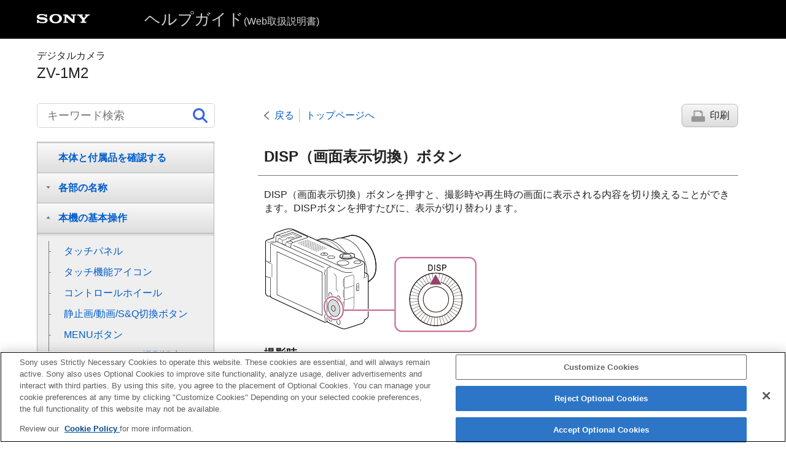

--- FILE ---
content_type: text/html
request_url: https://helpguide.sony.net/dc/2310/v1/ja/contents/201h_using_DISP_button.html
body_size: 46895
content:
<!DOCTYPE html>
<html lang="ja" dir="ltr" data-manual-number="5-049-603-04(1)">
<head>
<!-- saved from url=(0016)http://localhost -->
<script src="https://assets.adobedtm.com/962889cb281b/3af702a3fc3d/launch-2f7ca77418cb.min.js" async></script>
<meta charset="utf-8" />
<meta http-equiv="X-UA-Compatible" content="IE=edge" />
<meta name="format-detection" content="telephone=no" />
<meta name="viewport" content="width=device-width" />
<meta name="author" content="Sony Corporation" />
<meta name="copyright" content="Copyright 2023 Sony Corporation" />
<meta name="description" content="" />
<meta name="keywords" content="デジタルカメラ,ZV-1M2" />

<title>ZV-1M2 | ヘルプガイド | DISP（画面表示切換）ボタン</title>
<link href="../common/css/master.css" rel="stylesheet" />
<!--[if lt IE 9]><link href="../common/css/master_ie8.css" rel="stylesheet" /><![endif]-->
<link href="../common/css/jp.css" rel="stylesheet" />
<link id="print_css" href="../common/css/print.css" rel="stylesheet" media="print" />
<!--[if lt IE 9]><script src="../common/js/html5shiv-printshiv.js"></script><![endif]-->
<script src="../search/resource.json" charset="utf-8"></script>
<script src="../common/js/search_library.js" charset="utf-8"></script>
<script src="../common/js/onload.js" charset="utf-8"></script>
<script src="../common/js/run_head.js" charset="utf-8"></script>

</head>
<body data-page-type="contents">

<header role="banner">
<div class="global">
<div class="inner"><img src="../common/img/logo.png" alt="SONY" class="global-logo" /><a href="../index.html" class="global-title">ヘルプガイド<span>(Web取扱説明書)</span></a></div>
</div><!-- /.global -->
<div class="manual-name">
<div class="inner">
<h1><span class="category-name">デジタルカメラ</span><span class="model-name">ZV-1M2<span class="model-number"></span></span></h1>
</div>
</div><!-- /.manual-name -->
</header>

<div class="inner">
<div class="utility">
<ul class="utility-nav">
<li class="utility-menu"><a href="#menu"><img src="../common/img/icon_utility_menu.png" alt="menu" /></a></li>
<li class="utility-search"><a href="#header-search" id="header-search-toggle"><img src="../common/img/icon_utility_search.png" alt="キーワード検索" /></a></li>
</ul>
<form class="form-search" id="header-search" role="search" onsubmit="return false;">
<div><input type="text" id="id_search" class="form-search-input" value="" title="キーワード検索" aria-label="キーワード検索" onkeydown="fncSearchKeyDown(event.keyCode, this.value);" /><input type="image" id="id_search_button" class="form-search-button" alt="キーワード検索" src="../common/img/icon_search.svg" /></div>
</form>
</div><!-- /.utility -->

<noscript>
<div class="noscript">
<p>JavaScriptが無効になっています。</p>
<p>JavaScriptを有効にしてからページをリロード（再読み込み）してください。</p>
</div>
</noscript>

<ul class="page-nav">
<li class="back"><a href="javascript:history.back();">戻る</a></li>
<li class="top"><a href="../index.html">トップページへ</a></li>
<li class="print"><a href="javascript:openPrintWindow();">印刷</a></li>
</ul><!-- /.page-nav -->

<main role="main" id="main">
<h2 id="id_title">DISP（画面表示切換）ボタン</h2>
<div id="id_content">

<div class="abstract">
<p>

  
  DISP（画面表示切換）ボタンを押すと、撮影時や再生時の画面に表示される内容を切り換えることができます。DISPボタンを押すたびに、表示が切り替わります。
  


</p>



  
  <p class="img-left">
<img src="image/c_dc2310_disp_01.png" alt="" style="display:block;" />
</p>
  


</div>
<div class="taskbody">
  <div class="example">
    
    
      
      <h4> <b>撮影時</b> </h4>
      
        
        <p> <span class="uicontrol"> 全情報表示 </span>→<span class="uicontrol">情報表示 なし</span>→<span class="uicontrol">ヒストグラム</span>→<span class="uicontrol">水準器</span>→<span class="uicontrol">全情報表示</span>
</p>
        <p>動画撮影時：</p>
        
        
          
          <p class="img-left">
<img src="image/p_disp_monitor_non_vf_4_3_mov.png" alt="" style="display:block;" />
</p>
          
        
        <p>静止画撮影時：</p>
        
        
          
          <p class="img-left">
<img src="image/p_disp_monitor_non_vf_4_3_still.png" alt="" style="display:block;" />
</p>
          
        
        
      
      
    
    <p> <br /> </p>
    
    <p> <br /> </p>
    <h4> 
    <b>
    
      
      再生時
      
    
    
    </b>
    </h4>
    <p>情報表示あり→<span class="uicontrol">ヒストグラム</span>→<span class="uicontrol">情報表示 なし</span>→情報表示あり</p>
    
    
      
      <p class="img-left">
<img src="image/p_disp_playback_4_3.png" alt="" style="display:block;" />
</p>
      
    
    <ul class="list">
      <li>画像に白とびまたは黒つぶれの箇所がある場合、ヒストグラム画面の画像の該当箇所が点滅します（白とび黒つぶれ警告）。</li>
      <li>再生時の設定は、<span class="uicontrol">［<img src="image/cE381.png" alt="" />オートレビュー］</span>でも反映されます。</li>
    </ul>
    <p> <br /> </p>
  </div>
  <div class="postreq">
    <div class="hint">
<h4>ヒント</h4>
      
      <ul>
        <li>
<span class="uicontrol">［縦表示］</span>が<span class="uicontrol">［入］</span>に設定されていると、撮影モードでカメラを縦に持ったときに情報表示がカメラの向きに合わせて縦に回転します（本体ソフトウェアVer.2.00以降）。 </li>
      </ul>
    </div>
    <div class="note">
<h4>ご注意</h4>
      
      <ul>
        <li>表示内容や表示位置は目安であり、実際とは異なる場合があります。</li>
        
        
      </ul>
    </div>
  </div>
</div>

</div><!-- /#id_content -->
<div class="return-pagetop"><a href="#top">このページの先頭へ</a></div>

<aside role="complementary" class="related-topic">
<div class="related-topic">
<h3>関連項目</h3> 
<ul>
<li><a href="0403B_disp_set.html">
  
  
    
    <span class="uicontrol">DISP(画面表示)設定</span>
    
  
</a></li>
<li><a href="232h_vertical_ui_display.html"><span class="uicontrol">縦表示</span></a></li>
</ul>
</div>
</aside>

<div id="questionnaire" class="questionnaire"></div>
<div class="topic-number">TP1000828316</div>
</main>

<div id="sub">
<div class="scrollable">
<nav role="navigation" id="menu">
<ul class="level1">
<li><a href="201h_how_to_use_helpguide.html"><span>ヘルプガイドの使いかた</span></a></li>
<li><button type="button"><span>必ずお読みください</span></button>
<ul class="level2">
<li><a href="1001P_precautions.html"><span>使用上のご注意</span></a></li>
<li><a href="221h_precautions_camera_transfer.html"><span>カメラやカードを貸借/譲渡/廃棄する（個人情報保護に関するご注意）</span></a></li>
<li><a href="1001_notes_on_battery.html"><span>バッテリー/充電についてのご注意</span></a></li>
<li><a href="1001C_notes_on_memory_card.html"><span>メモリーカードについてのご注意</span></a></li>
<li><a href="1002_about_cleaning.html"><span>お手入れについて</span></a></li>
</ul>
</li>
<li><a href="0101L_supplied_items.html"><span>本体と付属品を確認する</span></a></li>
<li><button type="button"><span>各部の名称</span></button>
<ul class="level2">
<li><a href="221h_names_of_parts_dc2310.html"><span>各部の名称</span></a></li>
<li><a href="221h_basic_icons_dc2310.html"><span>画面上の基本的なアイコン</span></a></li>
<li><a href="221h_touch_function_icon.html"><span>タッチ機能アイコン</span></a></li>
</ul>
</li>
<li><button type="button"><span>本機の基本操作 </span></button>
<ul class="level2">
<li><a href="201h_touch_panel_operation.html"><span>タッチパネル</span></a></li>
<li><a href="221h_touch_function_icon.html"><span>タッチ機能アイコン</span></a></li>
<li><a href="0201C_using_control_wheel.html"><span>コントロールホイール</span></a></li>
<li><a href="211h_still_movie_sq_button.html"><span>静止画/動画/S&amp;Q切換ボタン</span></a></li>
<li><a href="0201B_using_menu.html"><span>MENUボタン</span></a></li>
<li><a href="221h_main_menu_dc2310.html"><span>メインメニュー（撮影設定一覧）</span></a></li>
<li><a href="0413_using_function_menu.html"><span>Fn（ファンクション）ボタン</span></a></li>
<li><a href="201h_using_custom_button.html"><span>
  
    
    C（カスタム）ボタン
    
  
  
</span></a></li>
<li><a href="201h_using_DISP_button.html"><span>DISP（画面表示切換）ボタン</span></a></li>
<li><a href="0502_using_delete_button.html"><span>削除ボタン</span></a></li>
<li><a href="0201L_using_keyboard.html"><span>キーボード画面</span></a></li>
<li><a href="0105C_in_camera_guide.html"><span> <span class="uicontrol"> カメラ内ガイド </span> </span></a></li>
</ul>
</li>
<li><button type="button"><span>準備/基本的な撮影</span></button>
<ul class="level2">
<li><button type="button"><span>充電する</span></button>
<ul class="level3">
<li><a href="0001D_insert_battery.html"><span>バッテリーをカメラに入れる/取り出す</span></a></li>
<li><a href="0001D_charge_commercially_available_acadaptor.html"><span>市販のACアダプターやモバイルバッテリーでバッテリーを充電する</span></a></li>
<li><a href="1004_using_acadaptor_charger_abroad.html"><span>
  
  
    
    海外でバッテリーチャージャーを使う
    
  
</span></a></li>
</ul>
</li>
<li><a href="0001H_using_wall_socket_supplied_adaptor.html"><span>外部電源でカメラを使う</span></a></li>
<li><a href="0002H_usable_memory_card.html"><span>使用できるメモリーカード</span></a></li>
<li><a href="0002D_insert_memorycard.html"><span>メモリーカードをカメラに入れる/取り出す</span></a></li>
<li><a href="211h_initial_settings.html"><span>カメラの初期設定を行う</span></a></li>
<li><button type="button"><span>基本的な撮影</span></button>
<ul class="level3">
<li><a href="201h_before_shooting.html"><span>撮影前に確認すること</span></a></li>
<li><a href="0301_shooting_movies.html"><span>動画を撮影する
  
    
    （<span class="uicontrol">おまかせオート</span>）
    
  
</span></a></li>
<li><a href="0301B_shooting_still_images.html"><span>静止画を撮影する（おまかせオート）</span></a></li>
</ul>
</li>
</ul>
</li>
<li><a href="221h_list_of_menu_items_dc2310.html"><span>MENU一覧から機能を探す</span></a></li>
<li><button type="button"><span>撮影機能を活用する</span></button>
<ul class="level2">
<li><a href="221h_table_of_contents_shooting_dc2310.html"><span>この章の目次</span></a></li>
<li><button type="button"><span>撮影モードを選ぶ</span></button>
<ul class="level3">
<li><a href="221h_shootingmode.html"><span>
  
    
    撮影モード（静止画）/撮影モード（動画）/撮影モード（スロー&amp;クイックモーション）
    
  
  
</span></a></li>
<li><a href="211h_shootingmode_auto.html"><span>撮影モード：<span class="uicontrol">おまかせオート</span></span></a></li>
<li><a href="221h_shootingmode_scene_selection.html"><span>撮影モード：<span class="uicontrol">シーンセレクション</span></span></a></li>
<li><a href="221h_adjusting_image_during_auto_mode.html"><span><span class="uicontrol">オート撮影時の画像を調整する（マイイメージスタイル）</span></span></a></li>
<li><a href="211h_shootingmode_program.html"><span>撮影モード：<span class="uicontrol">プログラムオート</span> </span></a></li>
<li><a href="211h_shootingmode_aperture.html"><span>撮影モード：<span class="uicontrol">絞り優先</span> </span></a></li>
<li><a href="211h_shootingmode_shutterspeed.html"><span>撮影モード：<span class="uicontrol">シャッタースピード優先</span> </span></a></li>
<li><a href="211h_shootingmode_manual.html"><span>撮影モード：<span class="uicontrol">マニュアル露出</span> </span></a></li>
</ul>
</li>
<li><button type="button"><span>自分撮り動画やVlog撮影に便利な機能</span></button>
<ul class="level3">
<li><a href="211h_product_showcase.html"><span><span class="uicontrol">商品レビュー用設定</span></span></a></li>
<li><a href="211h_background_defocus.html"><span><span class="uicontrol">背景のボケ切換</span></span></a></li>
<li><a href="221h_cinematic_vlog_set.html"><span><span class="uicontrol">シネマティックVlog設定</span></span></a></li>
<li><a href="211h_movie_selftimer.html"><span><span class="uicontrol">セルフタイマー</span>（動画）</span></a></li>
</ul>
</li>
<li><button type="button"><span>フォーカス（ピント）を合わせる</span></button>
<ul class="level3">
<li><a href="0405C_focus_mode.html"><span> ピント合わせの方法を選ぶ（<span class="uicontrol">フォーカスモード</span>）</span></a></li>
<li><a href="0405C_autofocus_area.html"><span>ピントを合わせるエリアを選ぶ（<span class="uicontrol">フォーカスエリア</span>）</span></a></li>
<li><a href="0405P_tracking_af.html"><span>被写体を追尾する（トラッキング）</span></a></li>
<li><a href="211h_focus_set.html"><span>マニュアルフォーカス（<span class="uicontrol">フォーカス設定</span>）</span></a></li>
<li><a href="0405_dmf.html"><span>ダイレクトマニュアルフォーカス（<span class="uicontrol">DMF</span>）</span></a></li>
</ul>
</li>
<li><button type="button"><span>被写体認識AF</span></button>
<ul class="level3">
<li><a href="211h_about_eye_af_dsc.html"><span>人の瞳にピントを合わせる</span></a></li>
<li><a href="211h_subject_recognition_af_dsc.html"><span><span class="uicontrol">AF時の被写体認識</span>（静止画/動画）</span></a></li>
<li><a href="211h_recognition_target_dsc.html"><span><span class="uicontrol">認識対象</span>（静止画/動画）</span></a></li>
<li><a href="211h_right_left_eye_select_dsc.html"><span> <span class="uicontrol">右目/左目選択</span>（静止画/動画）</span></a></li>
<li><a href="211h_recognition_frame_disp_dsc.html"><span><span class="uicontrol">被写体認識枠表示</span>（静止画/動画）</span></a></li>
<li><a href="0414_face_regist_new.html"><span><span class="uicontrol">個人顔登録</span></span></a></li>
<li><a href="0414M_regist_face_priority.html"><span><span class="uicontrol">登録顔優先</span>（静止画/動画）</span></a></li>
</ul>
</li>
<li><button type="button"><span>フォーカス機能を使う</span></button>
<ul class="level3">
<li><a href="0405L_focus_standard.html"><span>フォーカススタンダード</span></a></li>
<li><a href="0405P_focusarea_limit.html"><span><span class="uicontrol">フォーカスエリア限定</span>（静止画/動画）</span></a></li>
<li><a href="0405P_focus_position_circulation.html"><span> <span class="uicontrol">フォーカス位置の循環</span>（静止画/動画） </span></a></li>
<li><a href="0405_focus_frame_color.html"><span><span class="uicontrol">フォーカスエリア枠色</span>（静止画/動画）</span></a></li>
<li><a href="0405D_focusarea_auto_off.html"><span><span class="uicontrol">フォーカスエリア自動消灯</span></span></a></li>
<li><a href="0405C_continuousAF_area.html"><span><span class="uicontrol">AF-Cエリア表示</span></span></a></li>
<li><a href="0405_phase_detect_af_area.html"><span><span class="uicontrol">位相差AFエリア表示</span></span></a></li>
<li><a href="0405C_af_transition_speed.html"><span><span class="uicontrol">AFトランジション速度</span></span></a></li>
<li><a href="0405C_af_shift_sensitivity.html"><span><span class="uicontrol">AF乗り移り感度</span></span></a></li>
<li><a href="0405_af_mf_control.html"><span>AF/MF切換</span></a></li>
<li><a href="0405_pre_af.html"><span><span class="uicontrol">プリAF</span> </span></a></li>
<li><a href="0405C_auto_magni_mf.html"><span>
  
  
    
    <span class="uicontrol">MF時自動ピント拡大</span>（静止画/動画）
    
  
</span></a></li>
<li><a href="0405_focus_magni.html"><span><span class="uicontrol">ピント拡大</span></span></a></li>
<li><a href="0405_focus_magni_time.html"><span><span class="uicontrol">ピント拡大時間</span>（静止画/動画）</span></a></li>
<li><a href="0405P_focus_magni_scale_movie.html"><span><span class="uicontrol">ピント拡大初期倍率</span>（動画） </span></a></li>
<li><a href="0405K_focus_magni_scale.html"><span><span class="uicontrol">ピント拡大初期倍率</span>（静止画） </span></a></li>
<li><a href="0405M_peaking_display.html"><span><span class="uicontrol">ピーキング表示</span></span></a></li>
</ul>
</li>
<li><button type="button"><span>露出/測光を調整する</span></button>
<ul class="level3">
<li><a href="0406B_exposure_compensation.html"><span> <span class="uicontrol">露出補正</span>（静止画/動画） </span></a></li>
<li><a href="201h_histogram.html"><span>ヒストグラムについて</span></a></li>
<li><a href="0409B_d_range_optimizer.html"><span><span class="uicontrol">Dレンジオプティマイザー</span>（静止画/動画）</span></a></li>
<li><a href="0406_metering_mode.html"><span><span class="uicontrol">測光モード</span>（静止画/動画）</span></a></li>
<li><a href="0406M_face_prty_in_mlti_mtr.html"><span><span class="uicontrol">マルチ測光時顔優先</span>（静止画/動画）</span></a></li>
<li><a href="0414_nd_filter.html"><span><span class="uicontrol">NDフィルター</span>（静止画/動画）</span></a></li>
<li><a href="0406_ae_lock.html"><span> <span class="uicontrol">AEロック</span> </span></a></li>
<li><a href="0412_auto_slow_shutter.html"><span><span class="uicontrol">オートスローシャッター</span></span></a></li>
<li><a href="0406M_zebra_display.html"><span><span class="uicontrol">ゼブラ表示</span></span></a></li>
</ul>
</li>
<li><button type="button"><span>ISO感度を選ぶ</span></button>
<ul class="level3">
<li><a href="0408C_iso.html"><span> <span class="uicontrol">ISO感度</span>（静止画/動画）</span></a></li>
<li><a href="0408H_ISO_auto_minimun_SS.html"><span><span class="uicontrol">ISO AUTO低速限界</span> </span></a></li>
</ul>
</li>
<li><button type="button"><span>ホワイトバランス</span></button>
<ul class="level3">
<li><a href="0410C_white_balance.html"><span><span class="uicontrol">ホワイトバランス</span>（静止画/動画）</span></a></li>
<li><a href="0410B_custom_white_balance.html"><span>基準になる白色を取得してホワイトバランスを設定する（カスタムホワイトバランス）</span></a></li>
<li><a href="0410L_auto_white_balance_priority.html"><span> <span class="uicontrol">AWB時の優先設定</span>（静止画/動画） </span></a></li>
<li><a href="0410P_shutter_awb_lock.html"><span><span class="uicontrol">シャッターAWBロック</span></span></a></li>
</ul>
</li>
<li><button type="button"><span>画像に効果を加える</span></button>
<ul class="level3">
<li><a href="0411B_creative_look.html"><span> <span class="uicontrol">クリエイティブルック</span>（静止画/動画）</span></a></li>
<li><a href="0412D_picture_profile.html"><span><span class="uicontrol">ピクチャープロファイル</span>（静止画/動画）</span></a></li>
<li><a href="202h_softskin_effect.html"><span><span class="uicontrol">美肌効果</span>（静止画/動画）</span></a></li>
</ul>
</li>
<li><button type="button"><span>ドライブモードを使う（連写/セルフタイマー）</span></button>
<ul class="level3">
<li><a href="0407C_drive_mode.html"><span> <span class="uicontrol"> ドライブモード </span> </span></a></li>
<li><a href="0407C_drivemode_continuous.html"><span> <span class="uicontrol"> 連続撮影 </span> </span></a></li>
<li><a href="0407_drivemode_selftimer.html"><span>
  
    
    <span class="uicontrol">セルフタイマー（1枚）</span>
    
  
  
</span></a></li>
<li><a href="0407_drivemode_self_cont.html"><span>
  
    
    <span class="uicontrol">セルフタイマー（連続）</span>
    
  
  
</span></a></li>
<li><a href="0407_drivemode_cont_bracket.html"><span>
  
    
    <span class="uicontrol">連続ブラケット</span>
    
  
  
</span></a></li>
<li><a href="0407_single_bracket.html"><span>
  
    
    <span class="uicontrol">1枚ブラケット</span>
    
  
  
</span></a></li>
<li><a href="0407G_bracket_indicator.html"><span>ブラケット撮影時のインジケーター</span></a></li>
<li><a href="0407B_drivemode_wb_bracket.html"><span>
  
    
    <span class="uicontrol">ホワイトバランスブラケット</span>
    
  
  
</span></a></li>
<li><a href="0407_drivemode_dro_bracket.html"><span>
  
    
    <span class="uicontrol">DROブラケット</span>
    
  
  
</span></a></li>
<li><a href="0407G_bracket_setting.html"><span><span class="uicontrol">ブラケット設定</span></span></a></li>
</ul>
</li>
<li><a href="211h_movie_selftimer.html"><span><span class="uicontrol">セルフタイマー</span>（動画）</span></a></li>
<li><a href="0407P_interval_shoot_setting.html"><span><span class="uicontrol">インターバル撮影機能</span></span></a></li>
<li><button type="button"><span>画質や記録形式を設定する</span></button>
<ul class="level3">
<li><a href="0404M_file_format.html"><span><span class="uicontrol">ファイル形式</span>（静止画）</span></a></li>
<li><a href="0404M_jpeg_image_quality.html"><span>
  
    
    <span class="uicontrol">JPEG画質</span>
    
  
  
</span></a></li>
<li><a href="0404M_jpeg_image_size.html"><span>
  
    
    <span class="uicontrol">JPEG画像サイズ</span>
    
  
  
</span></a></li>
<li><a href="0404B_aspect_ratio.html"><span><span class="uicontrol">アスペクト比</span></span></a></li>
<li><a href="0414_color_space.html"><span><span class="uicontrol">色空間</span> </span></a></li>
<li><a href="0412B_file_format.html"><span> <span class="uicontrol"> 記録方式（動画）</span> </span></a></li>
<li><a href="0412B_movie_setting.html"><span><span class="uicontrol">動画設定</span>（動画）</span></a></li>
<li><a href="0412L_s_q_settings.html"><span>スロー&amp;クイック設定</span></a></li>
<li><a href="0412M_proxy_rec.html"><span><span class="uicontrol">プロキシー設定</span></span></a></li>
</ul>
</li>
<li><button type="button"><span>タッチ機能を使う</span></button>
<ul class="level3">
<li><a href="0601E_touch_operation.html"><span><span class="uicontrol">タッチ操作</span> </span></a></li>
<li><a href="221h_shooting_screen.html"><span><span class="uicontrol">撮影画面</span></span></a></li>
<li><a href="221h_playback_screen.html"><span><span class="uicontrol">再生画面</span></span></a></li>
<li><a href="221h_menu_screen.html"><span><span class="uicontrol">メニュー画面</span></span></a></li>
<li><a href="0601L_touch_focus.html"><span>タッチ操作でフォーカスを合わせる（<span class="uicontrol">タッチフォーカス</span>）</span></a></li>
<li><a href="0601P_touch_tracking.html"><span>タッチ操作でトラッキングを開始する（<span class="uicontrol">タッチトラッキング</span>）</span></a></li>
<li><a href="202h_touch_shutter.html"><span>タッチ操作で撮影する（<span class="uicontrol">タッチシャッター</span>）</span></a></li>
<li><a href="221h_touch_AE.html"><span>タッチ操作で露出を調整する（タッチAE）</span></a></li>
</ul>
</li>
<li><button type="button"><span>シャッターの設定</span></button>
<ul class="level3">
<li><a href="211h_silent_mode.html"><span><span class="uicontrol">サイレントモード</span>（静止画/動画）</span></a></li>
<li><a href="0414G_release_without_card.html"><span>カードなしレリーズ</span></a></li>
</ul>
</li>
<li><button type="button"><span>ズームする</span></button>
<ul class="level3">
<li><a href="0401B_available_zoom.html"><span>本機で使用できるズームの種類</span></a></li>
<li><a href="211h_zoom.html"><span>ズームする</span></a></li>
<li><a href="0401_zoom_range.html"><span><span class="uicontrol">ズーム範囲</span>（静止画/動画）</span></a></li>
<li><a href="211h_zoom_speed.html"><span><span class="uicontrol">ズームスピード</span></span></a></li>
<li><a href="211h_step_zoom_magni.html"><span><span class="uicontrol">ステップズーム倍率</span>（静止画/動画）</span></a></li>
<li><a href="0401C_zoom_scale.html"><span>ズーム倍率について</span></a></li>
</ul>
</li>
<li><button type="button"><span>フラッシュを使う</span></button>
<ul class="level3">
<li><a href="0402C_flash.html"><span>
  
  
    
    フラッシュ（別売）を使う
    
  
</span></a></li>
<li><a href="0402B_flash_mode.html"><span><span class="uicontrol">フラッシュモード</span> </span></a></li>
<li><a href="0402B_flash_comp.html"><span><span class="uicontrol">調光補正</span> </span></a></li>
<li><a href="0406_exp_comp_set.html"><span><span class="uicontrol">露出補正の影響</span>　 </span></a></li>
</ul>
</li>
<li><button type="button"><span>手ブレを補正する</span></button>
<ul class="level3">
<li><a href="0412B_movie_steadyshot.html"><span><span class="uicontrol">手ブレ補正</span>（動画）</span></a></li>
</ul>
</li>
<li><button type="button"><span>ノイズリダクション</span></button>
<ul class="level3">
<li><a href="0414C_high_iso_nr.html"><span>高感度ノイズ低減</span></a></li>
</ul>
</li>
<li><button type="button"><span>撮影中の画面表示を設定する</span></button>
<ul class="level3">
<li><a href="0414_auto_review.html"><span><span class="uicontrol">オートレビュー</span>（静止画） </span></a></li>
<li><a href="0414B_grid_line.html"><span><span class="uicontrol">グリッドライン表示</span>（静止画/動画）</span></a></li>
<li><a href="201h_grid_line_type.html"><span><span class="uicontrol">グリッドラインの種類</span>（静止画/動画）</span></a></li>
<li><a href="211h_liveview_display.html"><span><span class="uicontrol">ライブビュー表示</span></span></a></li>
<li><a href="0414H_bright_monitoring.html"><span><span class="uicontrol">ブライトモニタリング</span> </span></a></li>
<li><a href="201h_emphasize_display.html"><span><span class="uicontrol">記録中の強調表示</span></span></a></li>
<li><a href="0412D_marker_display.html"><span><span class="uicontrol">マーカー表示</span></span></a></li>
<li><a href="0601I_gamma_disp_assist.html"><span><span class="uicontrol">ガンマ表示アシスト</span> </span></a></li>
<li><a href="201h_gamma_disp_assist_type.html"><span><span class="uicontrol">ガンマ表示アシスト方式</span></span></a></li>
</ul>
</li>
<li><button type="button"><span>動画の音声を記録する</span></button>
<ul class="level3">
<li><a href="0412_audio_recording.html"><span><span class="uicontrol">音声記録</span> </span></a></li>
<li><a href="0412_recording_level.html"><span><span class="uicontrol">録音レベル</span></span></a></li>
<li><a href="0412_wind_noise_reduction.html"><span><span class="uicontrol">風音低減</span> </span></a></li>
<li><a href="221h_microphone_directivity.html"><span><span class="uicontrol">マイクの指向性</span></span></a></li>
<li><a href="221h_mic_directivity_select.html"><span><span class="uicontrol">マイクの指向性切換設定</span></span></a></li>
</ul>
</li>
<li><button type="button"><span>TC/UB設定</span></button>
<ul class="level3">
<li><a href="0601D_TC_UB.html"><span><span class="uicontrol">TC/UB</span></span></a></li>
<li><a href="0403H_TC_UB_disp_set.html"><span><span class="uicontrol">TC/UB表示設定</span> </span></a></li>
</ul>
</li>
<li><a href="202h_usb_streaming.html"><span>画像と音声をライブ配信する（<span class="uicontrol">USBストリーミング</span>）</span></a></li>
</ul>
</li>
<li><button type="button"><span>カメラをカスタマイズする</span></button>
<ul class="level2">
<li><a href="221h_table_of_contents_customize_dc2310.html"><span>この章の目次</span></a></li>
<li><a href="0413M_custom_key.html"><span>
  
  
    
    よく使う機能をボタンに割り当てる（<span class="uicontrol">カスタムキー設定</span>）
    
  
</span></a></li>
<li><button type="button"><span>撮影設定の登録と呼び出し</span></button>
<ul class="level3">
<li><a href="0413_setting_memory.html"><span><span class="uicontrol">撮影設定登録</span> </span></a></li>
<li><a href="0302_memory_recall.html"><span>
  
  
    
    登録した撮影設定を呼び出す（<span class="uicontrol">撮影設定</span>）
    
  
</span></a></li>
</ul>
</li>
<li><button type="button"><span>よく使う機能をファンクションメニューに登録する</span></button>
<ul class="level3">
<li><a href="201h_fn_menu_setting.html"><span><span class="uicontrol">Fnメニュー設定</span></span></a></li>
</ul>
</li>
<li><button type="button"><span>よく使う機能をマイメニュータブに登録する</span></button>
<ul class="level3">
<li><a href="0414L_add_mymenu_item.html"><span>項目の追加</span></a></li>
<li><a href="0414L_sort_mymenu_item.html"><span>項目の並べ替え</span></a></li>
<li><a href="0414L_delete_mymenu_item.html"><span>項目の削除</span></a></li>
<li><a href="0414L_delete_mymenu_page.html"><span>ページの削除</span></a></li>
<li><a href="0414L_delete_mymenu.html"><span>全て削除</span></a></li>
<li><a href="0414_display_from_mymenu.html"><span>マイメニューから表示</span></a></li>
</ul>
</li>
<li><button type="button"><span>シャッターボタンで動画を撮影する</span></button>
<ul class="level3">
<li><a href="0301L_shutter_button_rec.html"><span><span class="uicontrol">シャッターボタンでREC</span>（動画）</span></a></li>
</ul>
</li>
<li><button type="button"><span>モニターの表示を設定する</span></button>
<ul class="level3">
<li><a href="211h_monitor_disp_direction.html"><span><span class="uicontrol">モニター反転表示</span></span></a></li>
<li><a href="232h_vertical_ui_display.html"><span><span class="uicontrol">縦表示</span></span></a></li>
<li><a href="0403B_disp_set.html"><span>
  
  
    
    <span class="uicontrol">DISP(画面表示)設定</span>
    
  
</span></a></li>
</ul>
</li>
</ul>
</li>
<li><button type="button"><span>再生する</span></button>
<ul class="level2">
<li><a href="221h_table_of_contents_playback_dc2310.html"><span>この章の目次</span></a></li>
<li><button type="button"><span>画像を見る</span></button>
<ul class="level3">
<li><a href="0501_playback_image.html"><span>静止画を再生する</span></a></li>
<li><a href="0501C_playback_zoom.html"><span>再生画像を拡大する（拡大）</span></a></li>
<li><a href="0506K_enlarge_initial_mag.html"><span><span class="uicontrol">拡大の初期倍率</span></span></a></li>
<li><a href="0506K_enlarge_initial_position.html"><span><span class="uicontrol">拡大の初期位置</span> </span></a></li>
<li><a href="0506_view_rotate.html"><span>記録画像を自動的に回転させる（<span class="uicontrol">記録画像の回転表示</span>）</span></a></li>
<li><a href="0503B_playback_movie.html"><span>動画を再生する</span></a></li>
<li><a href="0601_volume_setting.html"><span><span class="uicontrol">音量設定</span> </span></a></li>
<li><a href="0506_slideshow.html"><span>スライドショーで再生する（<span class="uicontrol">スライドショー</span>）</span></a></li>
<li><a href="0506P_interval_playback.html"><span><span class="uicontrol">インターバル連続再生</span></span></a></li>
<li><a href="0506P_interval_playback_speed.html"><span><span class="uicontrol">インターバル再生速度</span></span></a></li>
</ul>
</li>
<li><button type="button"><span>画像の表示方法を変える</span></button>
<ul class="level3">
<li><a href="0501_playback_index.html"><span>一覧表示で再生する（<span class="uicontrol">一覧表示</span>）</span></a></li>
<li><a href="0506_view_mode.html"><span>静止画と動画を切り換える（<span class="uicontrol">ビューモード</span>）</span></a></li>
<li><a href="0506M_grouping_display.html"><span><span class="uicontrol">グループ表示</span></span></a></li>
<li><a href="202h_disp_specified_time.html"><span><span class="uicontrol">日時指定で画像表示</span></span></a></li>
</ul>
</li>
<li><a href="0506_protect.html"><span>撮影した画像を保護する（<span class="uicontrol">プロテクト</span>）</span></a></li>
<li><button type="button"><span>画像に情報を追加する</span></button>
<ul class="level3">
<li><a href="0506M_rating.html"><span><span class="uicontrol">レーティング</span></span></a></li>
<li><a href="0506M_rating_set_cust_key.html"><span><span class="uicontrol">レーティング カスタムキー設定</span></span></a></li>
<li><a href="0506_rotate.html"><span>画像を回転する（<span class="uicontrol">回転</span>）</span></a></li>
</ul>
</li>
<li><button type="button"><span>動画から静止画を切り出す</span></button>
<ul class="level3">
<li><a href="0503K_photo_capture.html"><span><span class="uicontrol">動画から静止画作成</span></span></a></li>
</ul>
</li>
<li><button type="button"><span>画像を削除する</span></button>
<ul class="level3">
<li><a href="0502_delete_image_selection.html"><span>不要な画像を選んで削除する（削除）</span></a></li>
<li><a href="201h_delete_press_twice.html"><span><span class="uicontrol">2度押しで削除</span></span></a></li>
<li><a href="0601_delete_confirmation.html"><span><span class="uicontrol">削除確認画面</span> </span></a></li>
</ul>
</li>
<li><button type="button"><span>テレビと接続して画像を見る</span></button>
<ul class="level3">
<li><a href="0508B_playback_tv_hdmi.html"><span>HDMIケーブルを使ってテレビで見る</span></a></li>
</ul>
</li>
</ul>
</li>
<li><button type="button"><span>カメラの設定を変更する</span></button>
<ul class="level2">
<li><button type="button"><span>メモリーカードの設定</span></button>
<ul class="level3">
<li><a href="0601_memory_format.html"><span><span class="uicontrol">フォーマット</span> </span></a></li>
<li><a href="0601_recover_image_db.html"><span><span class="uicontrol">管理ファイル修復</span>（静止画/動画） </span></a></li>
<li><a href="0601_display_media_info.html"><span><span class="uicontrol">メディア残量表示</span>（静止画/動画） </span></a></li>
</ul>
</li>
<li><button type="button"><span>ファイルの設定</span></button>
<ul class="level3">
<li><a href="0601_file_folder_settings.html"><span><span class="uicontrol">ファイル/フォルダー設定</span></span></a></li>
<li><a href="0601_select_folder.html"><span><span class="uicontrol">記録フォルダー選択</span> </span></a></li>
<li><a href="0601_new_folder.html"><span><span class="uicontrol">フォルダー新規作成</span> </span></a></li>
<li><a href="0601_file_settings_mov.html"><span><span class="uicontrol">ファイル設定</span></span></a></li>
<li><a href="0601P_write_serial_number.html"><span><span class="uicontrol">シリアル番号書き込み</span>（静止画/動画）</span></a></li>
</ul>
</li>
<li><button type="button"><span>ネットワークの設定</span></button>
<ul class="level3">
<li><a href="0706_access_point_wps.html"><span><span class="uicontrol">アクセスポイント簡単登録</span> </span></a></li>
<li><a href="0706_access_point_manual.html"><span><span class="uicontrol">アクセスポイント手動登録</span> </span></a></li>
<li><a href="0706_display_wireless_lan_info.html"><span><span class="uicontrol">Wi-Fi情報表示</span> </span></a></li>
<li><a href="0706_ssid_pw_reset.html"><span><span class="uicontrol">SSID・PWリセット</span> </span></a></li>
<li><a href="0706L_bluetooth_settings.html"><span>Bluetooth設定</span></a></li>
<li><a href="0706_bluetooth_remote.html"><span><span class="uicontrol">Bluetoothリモコン</span> </span></a></li>
<li><a href="0706_airplane_mode.html"><span><span class="uicontrol">機内モード</span> </span></a></li>
<li><a href="0706_edit_device_name.html"><span><span class="uicontrol">機器名称変更</span> </span></a></li>
<li><a href="0706L_import_root_certificate.html"><span>ルート証明書の読み込み</span></a></li>
<li><a href="241h_wifi_direct_setting.html"><span><span class="uicontrol">Wi-Fi Direct設定</span></span></a></li>
<li><a href="0706_network_setting_reset.html"><span><span class="uicontrol">ネットワーク設定リセット</span></span></a></li>
</ul>
</li>
<li><button type="button"><span>モニターの設定</span></button>
<ul class="level3">
<li><a href="0601B_monitor_brightness.html"><span><span class="uicontrol">モニター明るさ</span> </span></a></li>
</ul>
</li>
<li><button type="button"><span>電力設定</span></button>
<ul class="level3">
<li><a href="201h_auto_monitor_off.html"><span><span class="uicontrol">モニター自動OFF</span>（静止画）</span></a></li>
<li><a href="0601B_power_save_start_time.html"><span><span class="uicontrol">パワーセーブ開始時間</span> </span></a></li>
<li><a href="211h_power_off_with_monitor.html"><span><span class="uicontrol">モニター収納時の機能</span></span></a></li>
<li><a href="0601L_auto_power_off_temperature.html"><span>自動電源OFF温度</span></a></li>
</ul>
</li>
<li><button type="button"><span>USB設定</span></button>
<ul class="level3">
<li><a href="0601_usb_connection.html"><span><span class="uicontrol">USB接続モード</span> </span></a></li>
<li><a href="0601_usb_lun_setting.html"><span><span class="uicontrol">USB LUN設定</span></span></a></li>
<li><a href="0601B_usb_power_supply.html"><span>USB給電</span></a></li>
</ul>
</li>
<li><button type="button"><span>外部出力設定</span></button>
<ul class="level3">
<li><a href="0601_hdmi_resolution.html"><span><span class="uicontrol">HDMI解像度</span> </span></a></li>
<li><a href="201h_HDMI_output_setting.html"><span><span class="uicontrol">HDMI出力設定</span>（動画）</span></a></li>
<li><a href="0601_hdmi_info.html"><span><span class="uicontrol">HDMI情報表示</span></span></a></li>
<li><a href="0601_hdmi_control.html"><span><span class="uicontrol">HDMI機器制御</span> </span></a></li>
</ul>
</li>
<li><button type="button"><span>一般設定</span></button>
<ul class="level3">
<li><a href="0601_area_date_time_setting.html"><span><span class="uicontrol">エリア/日時設定</span> </span></a></li>
<li><a href="0601B_audio_signals.html"><span>
  
    
    <span class="uicontrol">電子音</span>
    
  
  
</span></a></li>
<li><a href="201h_rec_lamp.html"><span>録画ランプ</span></a></li>
<li><a href="202h_version.html"><span><span class="uicontrol">バージョン</span></span></a></li>
<li><a href="211h_privacy_notice.html"><span>プライバシー通知</span></a></li>
<li><a href="202h_screen_reader.html"><span><span class="uicontrol">音声読み上げ</span></span></a></li>
<li><a href="0601_certification_logo.html"><span><span class="uicontrol">認証マーク表示</span> </span></a></li>
<li><a href="0601_setting_reset.html"><span><span class="uicontrol">設定リセット</span> </span></a></li>
</ul>
</li>
</ul>
</li>
<li><button type="button"><span>スマートフォンでできること</span></button>
<ul class="level2">
<li><a href="221h_creators_app.html"><span>スマートフォンでできること（Creators' App）</span></a></li>
<li><a href="202h_register_smartphone.html"><span>カメラとスマートフォンをペアリングする（<span class="uicontrol">スマートフォン接続</span>）</span></a></li>
<li><button type="button"><span>スマートフォンをリモコンとして使う </span></button>
<ul class="level3">
<li><a href="201h_use_smartphone_as_remote.html"><span>スマートフォンをリモコンとして使う</span></a></li>
<li><a href="201h_remote_shoot_setting.html"><span><span class="uicontrol">リモート撮影設定</span></span></a></li>
</ul>
</li>
<li><button type="button"><span>スマートフォンに画像を転送する</span></button>
<ul class="level3">
<li><a href="201h_transfer_select_on_camera.html"><span><span class="uicontrol">カメラで選んで転送</span>（スマートフォン転送）</span></a></li>
<li><a href="202h_transfer_status_reset.html"><span><span class="uicontrol">転送状態リセット</span>（スマートフォン転送）</span></a></li>
</ul>
</li>
<li><button type="button"><span>カメラの電源OFF中に接続する</span></button>
<ul class="level3">
<li><a href="0703_connect_while_power_off.html"><span><span class="uicontrol">電源OFF中の接続</span>（スマートフォン）</span></a></li>
</ul>
</li>
<li><a href="202h_smartphone_location_info.html"><span>スマートフォンから位置情報を取得する</span></a></li>
</ul>
</li>
<li><button type="button"><span>パソコンでできること</span></button>
<ul class="level2">
<li><a href="0901B_required_pc_environment.html"><span>パソコンの推奨環境</span></a></li>
<li><button type="button"><span>カメラとパソコンを接続/切断する</span></button>
<ul class="level3">
<li><a href="0903_connection_pc.html"><span>カメラとパソコンを接続する</span></a></li>
<li><a href="0903_disconnect_pc.html"><span>パソコンからカメラを取りはずす</span></a></li>
</ul>
</li>
<li><button type="button"><span>パソコンで画像を管理・編集する</span></button>
<ul class="level3">
<li><a href="201h_pc_software.html"><span> パソコン用ソフトウェアの紹介（Imaging Edge Desktop/Catalyst）</span></a></li>
<li><a href="0903B_import_pc.html"><span>パソコンに画像を取り込む</span></a></li>
</ul>
</li>
<li><button type="button"><span>パソコンからカメラを操作する</span></button>
<ul class="level3">
<li><a href="0903_pc_remote_function.html"><span>
  
  
    
    パソコンからカメラを操作する
    
  
</span></a></li>
<li><a href="201h_remote_shoot_setting.html"><span><span class="uicontrol">リモート撮影設定</span></span></a></li>
</ul>
</li>
<li><a href="202h_usb_streaming.html"><span>画像と音声をライブ配信する（<span class="uicontrol">USBストリーミング</span>）</span></a></li>
</ul>
</li>
<li><button type="button"><span>クラウドサービスを利用する</span></button>
<ul class="level2">
<li><a href="221h_about_creators_cloud.html"><span>Creators' Cloudについて</span></a></li>
<li><a href="241h_cloud_initial_settings.html"><span>Creators' Cloudにアカウントを登録してカメラを連携させる（<span class="uicontrol">クラウド初期設定</span>）</span></a></li>
<li><a href="241h_cloud_upload.html"><span>Creators' Cloudに接続して画像をアップロードする（<span class="uicontrol">クラウド接続</span>）</span></a></li>
<li><a href="221h_cloud_info_display.html"><span>クラウド接続の情報を表示する（<span class="uicontrol">クラウド情報</span>）</span></a></li>
<li><a href="221h_notes_on_cloud_service.html"><span>クラウドサービス（Creators' Cloud）利用に関するご注意</span></a></li>
</ul>
</li>
<li><button type="button"><span>資料</span></button>
<ul class="level2">
<li><a href="0001D_batterylife_recordable.html"><span>バッテリーの使用時間と撮影可能枚数</span></a></li>
<li><a href="1003C_number_of_recordable_images.html"><span>静止画の記録可能枚数</span></a></li>
<li><a href="1003C_recordable_time_movie.html"><span>動画の記録可能時間</span></a></li>
<li><button type="button"><span>モニターに表示されるアイコン一覧</span></button>
<ul class="level3">
<li><a href="211h_iconlist_mov.html"><span>動画撮影時に表示されるアイコン</span></a></li>
<li><a href="211h_iconlist_stl.html"><span>静止画撮影時に表示されるアイコン</span></a></li>
<li><a href="211h_iconlist_playback.html"><span>再生時に表示されるアイコン</span></a></li>
</ul>
</li>
<li><a href="221h_specifications_dc2310.html"><span>主な仕様</span></a></li>
<li><a href="1007B_trademark.html"><span>商標について</span></a></li>
<li><a href="1005_license.html"><span>ライセンスについて</span></a></li>
</ul>
</li>
<li><button type="button"><span>故障かな？と思ったら</span></button>
<ul class="level2">
<li><a href="t01_troubleshooting.html"><span>困ったときにすること</span></a></li>
<li><a href="t11_self_diagnosis.html"><span>自己診断表示</span></a></li>
<li><a href="t11_messages.html"><span>警告表示</span></a></li>
</ul>
</li>
</ul>
<div class="nav_link_helpguide" style="display:none;">
<p></p>
<p style="word-break : break-all;"><a href=""></a></p></div>
</nav>

<footer role="contentinfo">
<div class="manual-number" dir="ltr">5-049-603-04(1)</div>
<div class="manual-copyright" dir="ltr">Copyright 2023 Sony Corporation</div>
</footer>
</div>
</div><!-- /.sub -->
<div class="return-pagetop-s"><a href="#top"><img src="../common/img/arrow_return_pagetop_s.png" alt="このページの先頭へ" /></a></div>
</div><!-- /.inner -->
<script src="../common/js/jquery.min.js" type="text/javascript" charset="utf-8"></script>
<script src="../common/js/run_foot.js" type="text/javascript" charset="utf-8"></script>
</body>
</html>
